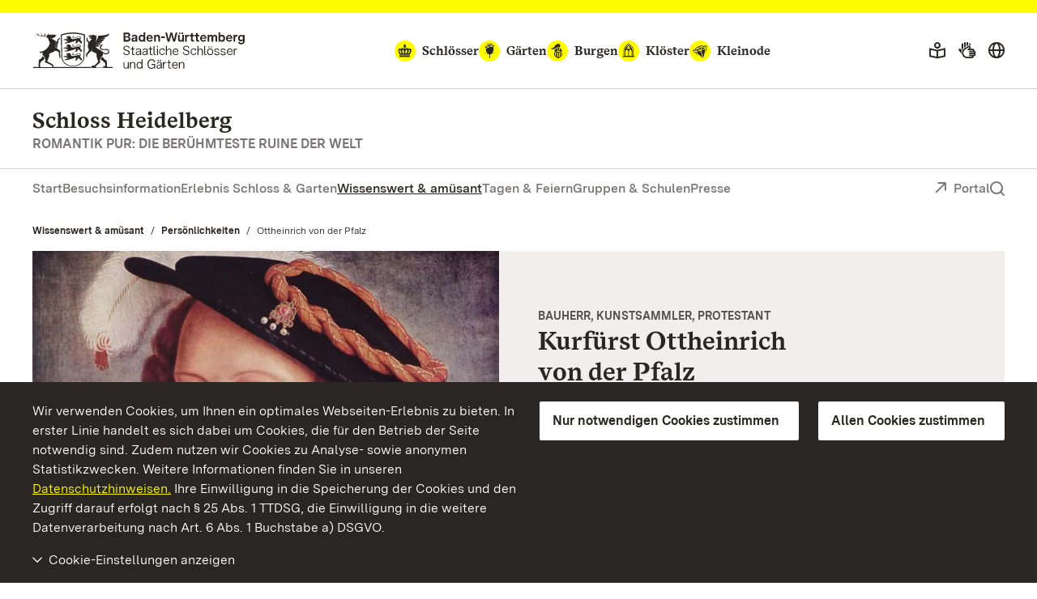

--- FILE ---
content_type: text/css; charset=utf-8
request_url: https://www.schloss-heidelberg.de/build/Css/919.css
body_size: 737
content:
@font-face{font-family:BaWueSans;font-style:normal;font-weight:400;src:url(../Fonts/BaWueSansWeb-Regular.woff2) format("woff2"),url(../Fonts/BaWueSansWeb-Regular.woff) format("woff")}@font-face{font-family:BaWueSans;font-style:italic;font-weight:400;src:url(../Fonts/BaWueSansWeb-RegularItalic.woff2) format("woff2"),url(../Fonts/BaWueSansWeb-RegularItalic.woff) format("woff")}@font-face{font-family:BaWueSans;font-style:normal;font-weight:600;src:url(../Fonts/BaWueSansWeb-SemiBold.woff2) format("woff2"),url(../Fonts/BaWueSansWeb-SemiBold.woff) format("woff")}@font-face{font-family:BaWueSans;font-style:italic;font-weight:600;src:url(../Fonts/BaWueSansWeb-SemiBoldItalic.woff2) format("woff2"),url(../Fonts/BaWueSansWeb-SemiBoldItalic.woff) format("woff")}@font-face{font-family:BaWueSans;font-style:normal;font-weight:700;src:url(../Fonts/BaWueSansWeb-Bold.woff2) format("woff2"),url(../Fonts/BaWueSansWeb-Bold.woff) format("woff")}@font-face{font-family:BaWueSans;font-style:italic;font-weight:700;src:url(../Fonts/BaWueSansWeb-BoldItalic.woff2) format("woff2"),url(../Fonts/BaWueSansWeb-BoldItalic.woff) format("woff")}@font-face{font-family:"BaWueSerif";font-style:normal;font-weight:400;src:url(../Fonts/BaWueSerifWeb-Regular.woff2) format("woff2"),url(../Fonts/BaWueSerifWeb-Regular.woff) format("woff")}@font-face{font-family:"BaWueSerif";font-style:normal;font-weight:700;src:url(../Fonts/BaWueSerifWeb-Bold.woff2) format("woff2"),url(../Fonts/BaWueSerifWeb-Bold.woff) format("woff")}@font-face{font-family:Estonia;font-style:normal;font-weight:400;src:url(../Fonts/estonia-v11-latin-regular.woff2) format("woff2"),url(../Fonts/estonia-v11-latin-regular.ttf) format("truetype")}.detail-media{margin:0 auto 6.5rem;max-width:76.5rem;opacity:1;position:relative}@media print{.detail-media{display:block!important;margin-bottom:2.5rem;overflow:hidden}}.detail-media .download{font-family:BaWueSans,Geneva,Verdana,Calibri,sans-serif;font-size:.875rem;font-style:normal;font-weight:600;line-height:1.5;text-decoration:underline}@media print{.detail-media .download{text-decoration:none}.detail-media a[href]:after{content:none}}.detail-media img{margin-bottom:.5rem}@media print{.detail-media img{width:50%}}.detail-media .caption{color:#7a7575;font-family:BaWueSans,Geneva,Verdana,Calibri,sans-serif;font-size:.875rem;font-style:italic;line-height:1.5;margin-bottom:1rem;text-align:left}.detail-media .slick-track{display:flex}.detail-media .slick-track .slick-slide{display:flex;flex:1 1 100%;flex-direction:column;height:auto;width:100%}.detail-media .slick-track .slick-slide .no-consent-hint a:hover img{border:2px solid #544f4f}.detail-media .slick-track .slick-slide img{display:inline-block}@media print,screen and (max-width:47.93625em){.detail-media.makesmallslides{padding-bottom:1.5rem;position:relative}}@media print,screen and (min-width:47.9375em){.detail-media.makemediumslides .slick-disabled{opacity:0;transition:opacity 1s ease-in}}@media screen and (min-width:68em){.detail-media .slick-nav{position:static}.detail-media .slick-nav .slick-arrow{position:absolute;transform:translateY(-50%)}}.detail-media.makesmallslides .slider-wrap{position:static}@media print,screen and (min-width:47.9375em){.detail-media.makemediumslides .slider-wrap{position:relative}}.detail-media.makesmallslides .slick-initialized.slick-dotted{margin-bottom:0}.detail-media .slide{width:100%}

--- FILE ---
content_type: text/css; charset=utf-8
request_url: https://www.schloss-heidelberg.de/build/Css/151.css
body_size: 745
content:
@font-face{font-family:BaWueSans;font-style:normal;font-weight:400;src:url(../Fonts/BaWueSansWeb-Regular.woff2) format("woff2"),url(../Fonts/BaWueSansWeb-Regular.woff) format("woff")}@font-face{font-family:BaWueSans;font-style:italic;font-weight:400;src:url(../Fonts/BaWueSansWeb-RegularItalic.woff2) format("woff2"),url(../Fonts/BaWueSansWeb-RegularItalic.woff) format("woff")}@font-face{font-family:BaWueSans;font-style:normal;font-weight:600;src:url(../Fonts/BaWueSansWeb-SemiBold.woff2) format("woff2"),url(../Fonts/BaWueSansWeb-SemiBold.woff) format("woff")}@font-face{font-family:BaWueSans;font-style:italic;font-weight:600;src:url(../Fonts/BaWueSansWeb-SemiBoldItalic.woff2) format("woff2"),url(../Fonts/BaWueSansWeb-SemiBoldItalic.woff) format("woff")}@font-face{font-family:BaWueSans;font-style:normal;font-weight:700;src:url(../Fonts/BaWueSansWeb-Bold.woff2) format("woff2"),url(../Fonts/BaWueSansWeb-Bold.woff) format("woff")}@font-face{font-family:BaWueSans;font-style:italic;font-weight:700;src:url(../Fonts/BaWueSansWeb-BoldItalic.woff2) format("woff2"),url(../Fonts/BaWueSansWeb-BoldItalic.woff) format("woff")}@font-face{font-family:"BaWueSerif";font-style:normal;font-weight:400;src:url(../Fonts/BaWueSerifWeb-Regular.woff2) format("woff2"),url(../Fonts/BaWueSerifWeb-Regular.woff) format("woff")}@font-face{font-family:"BaWueSerif";font-style:normal;font-weight:700;src:url(../Fonts/BaWueSerifWeb-Bold.woff2) format("woff2"),url(../Fonts/BaWueSerifWeb-Bold.woff) format("woff")}@font-face{font-family:Estonia;font-style:normal;font-weight:400;src:url(../Fonts/estonia-v11-latin-regular.woff2) format("woff2"),url(../Fonts/estonia-v11-latin-regular.ttf) format("truetype")}.detail-tipp{margin-bottom:3rem;margin-top:1.75rem;opacity:1}.detail-tipp .tipp-holder{background-color:#f1eeed;padding:3rem;position:relative}.detail-tipp .tipp-holder .det-tipp{align-items:center;border-radius:50%;color:#fff;display:flex;height:3.5rem;justify-content:center;left:3rem;padding:.5rem;position:absolute;top:-1.75rem;width:3.5rem}.detail-tipp .tipp-holder .det-tipp img{height:auto;max-height:100%;width:100%}.detail-tipp .tipp-holder .det-tipp .icon{display:block;font-size:2.5rem}.detail-tipp .tipp-holder .det-tipp .icon.icon-kelch{rotate:-15deg}.detail-tipp .tipp-holder .det-tipp .icon.icon-gaerten,.detail-tipp .tipp-holder .det-tipp .icon.icon-saebelchen{rotate:-10deg}.detail-tipp .tipp-holder .det-tipp.highlight{background-color:#fffc00;color:#2a2623}.detail-tipp .tipp-holder .det-tipp.green{background-color:#a5cd3a}.detail-tipp .tipp-holder .det-tipp.blue{background-color:#157efb}.detail-tipp .tipp-holder .det-tipp.dark-blue{background-color:#1e3565}.detail-tipp .tipp-holder .det-tipp.dark-red{background-color:#b41424}.detail-tipp .tipp-holder .det-tipp.red{background-color:#f95150}.detail-tipp .tipp-holder .det-tipp.orange{background-color:#d77f01}.detail-tipp .tipp-holder .det-tipp.pink{background-color:#e6007e}.detail-tipp .tipp-holder .det-tipp.gold{background-color:#aa813f}.detail-tipp .tipp-holder .det-tipp+.det-tipp{left:8rem}.detail-tipp .tipp-holder .headline{margin-bottom:1.5rem}.detail-tipp .tipp-holder p:last-of-type{margin-bottom:0}.detail-tipp .tipp-holder .tipp-link-list{display:flex;flex-wrap:wrap;list-style-type:none;margin:2rem 0 0;padding:0;grid-gap:1.25rem}.detail-tipp .tipp-holder .tipp-link-list a .icon:before{font-size:.8135rem}.detail-tipp .tipp-holder a{color:#544f4f;font-family:BaWueSans,Geneva,Verdana,Calibri,sans-serif;font-size:1rem;font-style:normal;font-weight:600;line-height:1.5}.detail-tipp .tipp-holder a:hover{color:#2a2623;font-weight:700}.marginal-column .detail-tipp .tipp-holder{padding:2rem}